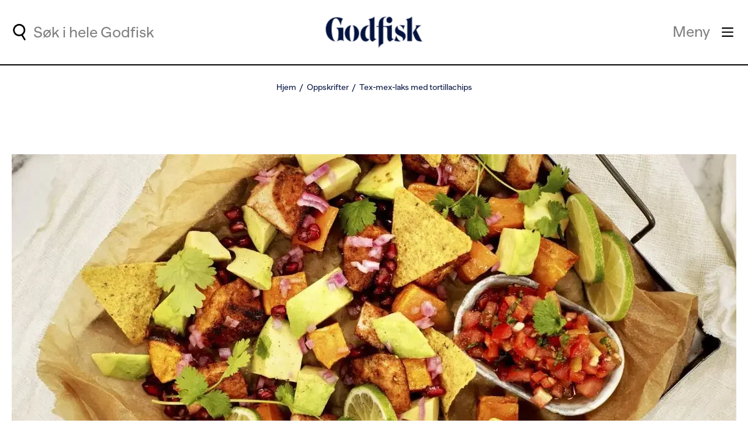

--- FILE ---
content_type: text/html; charset=utf-8
request_url: https://www.godfisk.no/oppskrifter/laks/tex-mex-laks-med-tortillachips/
body_size: 18031
content:
<!DOCTYPE html>
<html lang="no">
<head prefix="og: http://ogp.me/ns#">
	<meta charset="utf-8" />
	<meta name="viewport" content="width=device-width, initial-scale=1, shrink-to-fit=no" />
	<title>

Tex-mex-laks med tortillachips | Oppskrift - Godfisk	</title>

	
        <meta name="description" content="Dette er en skikkelig snaddermiddag fra Fru Timian! Selv om ingredienslisten ser lang ut, er det ganske så enkle saker."/>
        <meta property="og:title" content="Tex-mex-laks med tortillachips | Oppskrift"/>
        <meta property="og:url" content="https://www.godfisk.no/oppskrifter/laks/tex-mex-laks-med-tortillachips/"/>
            <meta property="og:description" content="Dette er en skikkelig snaddermiddag fra Fru Timian! Selv om ingredienslisten ser lang ut, er det ganske så enkle saker."/>
            <meta property="og:type" content="article"/>
            <meta property="og:image" content="https://www.godfisk.no/globalassets/3iuka/godfisk/laks/tex-mex-las-frutimian.jpg?width=1200&amp;height=630&amp;transform=DownFill&amp;hash=5b8b914042b7e5ea20cc3ba62bf1eaf2"/>
            <link rel="canonical" href="https://www.godfisk.no/oppskrifter/laks/tex-mex-laks-med-tortillachips/"/>

	
	
		<script type="application/ld+json">
			{"@type":"Recipe","@context":"http://schema.org","author":{"@type":"Organization","name":"Norges sjømatråd"},"cookTime":"PT30M","prepTime":"PT30M","datePublished":"2022-11-28","description":"Dette er en skikkelig snaddermiddag fra Fru Timian! Selv om ingredienslisten ser lang ut, er det ganske s&aring; enkle saker. Som med tacoen, kan du ogs&aring; bruke dine favoritt-ingredienser som tilbeh&oslash;r.&nbsp; ","image":["https://www.godfisk.no/globalassets/3iuka/godfisk/laks/tex-mex-las-frutimian.jpg?width=1640&height=1640&transform=DownFill&hash=a6ba1cbd59d8853fec8433f992a03363","https://www.godfisk.no/globalassets/3iuka/godfisk/laks/tex-mex-las-frutimian.jpg?width=1640&height=1230&transform=DownFill&hash=28efbf8f3cc67944de5d82cb627dbfb7","https://www.godfisk.no/globalassets/3iuka/godfisk/laks/tex-mex-las-frutimian.jpg?width=1640&height=923&transform=DownFill&hash=8d4d35a79a7930693b96eb1643b6655a"],"recipeIngredient":["500 g laksefilet, uten skinn og bein","1.5 ts tacokrydder","1 ss olivenolje","pepper","0.5 ts salt","3 ss olivenolje","500 g søtpoteter","0.25 ts chiliflak, tørket","1 avokado","1 lime","rødløk, syltet","1 glass tomatsalsa","1 pose tortillachips"],"name":"Tex-mex-laks med tortillachips","recipeInstructions":"S&oslash;tpoteten &nbsp; Sett stekeovnen p&aring; 200 grader varmluft. Skrell s&oslash;tpoteten og del i terninger p&aring; ca. 2 x 2 cm. Fordel bitene utover et stekebrett. Ha over resten av ingrediensene og bland sammen. Stekes i ca. 20 minutter til potetene er myke inni og gyllenbrune utenp&aring;. Tex-mex-laks Skj&aelig;r laksen i terninger p&aring; ca. 2 x 2 cm. Bland med tacokrydderet.&nbsp; Varm oljen i en stekepanne og stek lakseterningene p&aring; forholdsvis h&oslash;y varme til de er akkurat gjennomstekte. Skj&aelig;r avokadoen i terninger og limen i skiver. Fordel alt tilbeh&oslash;ret p&aring; et stort fat og topp med laksen. God middag! ","recipeYield":4,"aggregateRating":{"@type":"AggregateRating","ratingValue":1,"ratingCount":1}}
		</script>



	<link rel="stylesheet" href="/Godfisk/Frontend/style.8cca339561ece1585710.css" />
	<!-- Google Consent Mode -->
<script>
    window.dataLayer = window.dataLayer || [];
    function gtag() { dataLayer.push(arguments); }
        gtag('consent', 'default', {
            'ad_storage': 'denied',
            'ad_user_data': 'denied',
            'ad_personalization': 'denied',
            'analytics_storage': 'denied',
            'wait_for_update': 500
        });
        gtag('set', 'ads_data_redaction', true);
</script>
<!-- /End Google Consent Mode -->
<script id="CookieConsent" src="https://policy.app.cookieinformation.com/uc.js" data-culture="NB" type="text/javascript" data-gcm-version="2.0"></script>
<script>
!function(T,l,y){var S=T.location,k="script",D="instrumentationKey",C="ingestionendpoint",I="disableExceptionTracking",E="ai.device.",b="toLowerCase",w="crossOrigin",N="POST",e="appInsightsSDK",t=y.name||"appInsights";(y.name||T[e])&&(T[e]=t);var n=T[t]||function(d){var g=!1,f=!1,m={initialize:!0,queue:[],sv:"5",version:2,config:d};function v(e,t){var n={},a="Browser";return n[E+"id"]=a[b](),n[E+"type"]=a,n["ai.operation.name"]=S&&S.pathname||"_unknown_",n["ai.internal.sdkVersion"]="javascript:snippet_"+(m.sv||m.version),{time:function(){var e=new Date;function t(e){var t=""+e;return 1===t.length&&(t="0"+t),t}return e.getUTCFullYear()+"-"+t(1+e.getUTCMonth())+"-"+t(e.getUTCDate())+"T"+t(e.getUTCHours())+":"+t(e.getUTCMinutes())+":"+t(e.getUTCSeconds())+"."+((e.getUTCMilliseconds()/1e3).toFixed(3)+"").slice(2,5)+"Z"}(),iKey:e,name:"Microsoft.ApplicationInsights."+e.replace(/-/g,"")+"."+t,sampleRate:100,tags:n,data:{baseData:{ver:2}}}}var h=d.url||y.src;if(h){function a(e){var t,n,a,i,r,o,s,c,u,p,l;g=!0,m.queue=[],f||(f=!0,t=h,s=function(){var e={},t=d.connectionString;if(t)for(var n=t.split(";"),a=0;a<n.length;a++){var i=n[a].split("=");2===i.length&&(e[i[0][b]()]=i[1])}if(!e[C]){var r=e.endpointsuffix,o=r?e.location:null;e[C]="https://"+(o?o+".":"")+"dc."+(r||"services.visualstudio.com")}return e}(),c=s[D]||d[D]||"",u=s[C],p=u?u+"/v2/track":d.endpointUrl,(l=[]).push((n="SDK LOAD Failure: Failed to load Application Insights SDK script (See stack for details)",a=t,i=p,(o=(r=v(c,"Exception")).data).baseType="ExceptionData",o.baseData.exceptions=[{typeName:"SDKLoadFailed",message:n.replace(/\./g,"-"),hasFullStack:!1,stack:n+"\nSnippet failed to load ["+a+"] -- Telemetry is disabled\nHelp Link: https://go.microsoft.com/fwlink/?linkid=2128109\nHost: "+(S&&S.pathname||"_unknown_")+"\nEndpoint: "+i,parsedStack:[]}],r)),l.push(function(e,t,n,a){var i=v(c,"Message"),r=i.data;r.baseType="MessageData";var o=r.baseData;return o.message='AI (Internal): 99 message:"'+("SDK LOAD Failure: Failed to load Application Insights SDK script (See stack for details) ("+n+")").replace(/\"/g,"")+'"',o.properties={endpoint:a},i}(0,0,t,p)),function(e,t){if(JSON){var n=T.fetch;if(n&&!y.useXhr)n(t,{method:N,body:JSON.stringify(e),mode:"cors"});else if(XMLHttpRequest){var a=new XMLHttpRequest;a.open(N,t),a.setRequestHeader("Content-type","application/json"),a.send(JSON.stringify(e))}}}(l,p))}function i(e,t){f||setTimeout(function(){!t&&m.core||a()},500)}var e=function(){var n=l.createElement(k);n.src=h;var e=y[w];return!e&&""!==e||"undefined"==n[w]||(n[w]=e),n.onload=i,n.onerror=a,n.onreadystatechange=function(e,t){"loaded"!==n.readyState&&"complete"!==n.readyState||i(0,t)},n}();y.ld<0?l.getElementsByTagName("head")[0].appendChild(e):setTimeout(function(){l.getElementsByTagName(k)[0].parentNode.appendChild(e)},y.ld||0)}try{m.cookie=l.cookie}catch(p){}function t(e){for(;e.length;)!function(t){m[t]=function(){var e=arguments;g||m.queue.push(function(){m[t].apply(m,e)})}}(e.pop())}var n="track",r="TrackPage",o="TrackEvent";t([n+"Event",n+"PageView",n+"Exception",n+"Trace",n+"DependencyData",n+"Metric",n+"PageViewPerformance","start"+r,"stop"+r,"start"+o,"stop"+o,"addTelemetryInitializer","setAuthenticatedUserContext","clearAuthenticatedUserContext","flush"]),m.SeverityLevel={Verbose:0,Information:1,Warning:2,Error:3,Critical:4};var s=(d.extensionConfig||{}).ApplicationInsightsAnalytics||{};if(!0!==d[I]&&!0!==s[I]){var c="onerror";t(["_"+c]);var u=T[c];T[c]=function(e,t,n,a,i){var r=u&&u(e,t,n,a,i);return!0!==r&&m["_"+c]({message:e,url:t,lineNumber:n,columnNumber:a,error:i}),r},d.autoExceptionInstrumented=!0}return m}(y.cfg);function a(){y.onInit&&y.onInit(n)}(T[t]=n).queue&&0===n.queue.length?(n.queue.push(a),n.trackPageView({})):a()}(window,document,{src: "https://js.monitor.azure.com/scripts/b/ai.2.gbl.min.js", crossOrigin: "anonymous", cfg: {instrumentationKey:'3f31149f-7577-45f2-8777-f8664c92becb', disableCookiesUsage: false }});
</script>


	<script>
        dataLayer = [
            {
                'pageType': 'B2C - Godfisk',
                'country': 'no',
                'pageCategory': 'Recipe page'
            }
        ];
    </script>

<!-- Google Tag Manager -->
<script>(function(w,d,s,l,i){w[l]=w[l]||[];w[l].push({'gtm.start':
new Date().getTime(),event:'gtm.js'});var f=d.getElementsByTagName(s)[0],
j=d.createElement(s),dl=l!='dataLayer'?'&l='+l:'';j.async=true;j.src=
'https://www.googletagmanager.com/gtm.js?id='+i+dl;f.parentNode.insertBefore(j,f);
})(window,document,'script','dataLayer','GTM-MNCRB3M');</script>
<!-- End Google Tag Manager -->
	<link rel="icon" href="/Godfisk/Frontend/assets/favicons/favicon.ico" type="image/x-icon" />
	<link rel="apple-touch-icon" sizes="57x57" href="/Godfisk/Frontend/assets/favicons/apple-icon-57x57.png" />
	<link rel="apple-touch-icon" sizes="60x60" href="/Godfisk/Frontend/assets/favicons/apple-icon-60x60.png" />
	<link rel="apple-touch-icon" sizes="72x72" href="/Godfisk/Frontend/assets/favicons/apple-icon-72x72.png" />
	<link rel="apple-touch-icon" sizes="76x76" href="/Godfisk/Frontend/assets/favicons/apple-icon-76x76.png" />
	<link rel="apple-touch-icon" sizes="114x114" href="/Godfisk/Frontend/assets/favicons/apple-icon-114x114.png" />
	<link rel="apple-touch-icon" sizes="120x120" href="/Godfisk/Frontend/assets/favicons/apple-icon-120x120.png" />
	<link rel="apple-touch-icon" sizes="144x144" href="/Godfisk/Frontend/assets/favicons/apple-icon-144x144.png" />
	<link rel="apple-touch-icon" sizes="152x152" href="/Godfisk/Frontend/assets/favicons/apple-icon-152x152.png" />
	<link rel="apple-touch-icon" sizes="180x180" href="/Godfisk/Frontend/assets/favicons/apple-icon-180x180.png" />
	<link rel="icon" type="image/png" sizes="192x192" href="/Godfisk/Frontend/assets/favicons/android-icon-192x192.png" />
	<link rel="icon" type="image/png" sizes="32x32" href="/Godfisk/Frontend/assets/favicons/favicon-32x32.png" />
	<link rel="icon" type="image/png" sizes="96x96" href="/Godfisk/Frontend/assets/favicons/favicon-96x96.png" />
	<link rel="icon" type="image/png" sizes="16x16" href="/Godfisk/Frontend/assets/favicons/favicon-16x16.png" />
	<link rel="manifest" href="/Godfisk/Frontend/assets/favicons/manifest.json" />
	<meta name="msapplication-TileColor" content="#03123f" />
	<meta name="msapplication-TileImage" content="/Godfisk/Frontend/assets/favicons/ms-icon-144x144.png" />
	<meta name="theme-color" content="#ffffff" />

			<link rel="preload" href="/Godfisk/Frontend/assets/fonts/BananaGrotesk-Bold.025adead3016b2e70ebf.woff" as="font" type="font/woff" crossorigin>
			<link rel="preload" href="/Godfisk/Frontend/assets/fonts/BananaGrotesk-Regular.94bc0a09c36298835bf3.woff" as="font" type="font/woff" crossorigin>
			<link rel="preload" href="/Godfisk/Frontend/assets/fonts/Roslindale-DisplayCondensedRegular.39c99c304dceeedbbac7.woff" as="font" type="font/woff" crossorigin>
			<link rel="preload" href="/Godfisk/Frontend/assets/fonts/BananaGrotesk-Medium.d663eb212b1e0efbb9d6.woff" as="font" type="font/woff" crossorigin>
			<link rel="preload" href="/Godfisk/Frontend/assets/fonts/Roslindale-DisplayCondensedItalic.90a8514777eb75d86c8c.woff" as="font" type="font/woff" crossorigin>
			<link rel="preload" href="/Godfisk/Frontend/assets/fonts/BananaGrotesk-Bold.419769a681978463aa38.woff2" as="font" type="font/woff2" crossorigin>
			<link rel="preload" href="/Godfisk/Frontend/assets/fonts/Roslindale-DisplayCondensedItalic.a81e4c3288b4f1be12a8.woff2" as="font" type="font/woff2" crossorigin>
			<link rel="preload" href="/Godfisk/Frontend/assets/fonts/BananaGrotesk-Medium.67b31512b41d5be0a603.woff2" as="font" type="font/woff2" crossorigin>
			<link rel="preload" href="/Godfisk/Frontend/assets/fonts/Roslindale-DisplayCondensedRegular.d12f51ed96183445379e.woff2" as="font" type="font/woff2" crossorigin>
			<link rel="preload" href="/Godfisk/Frontend/assets/fonts/BananaGrotesk-Regular.91aa8f0fc6adebf699e3.woff2" as="font" type="font/woff2" crossorigin>
</head>
<body>
	<div id="react_3e27a85595104d27abd45032d30d9209"><a class="skip-to-main" role="button" href="#main-content">Gå til hovedinnhold</a></div>
	<!--[if lt IE 9]>
		<p class="browsehappy__text">You are using an &lt;strong&gt;outdated&lt;/strong&gt;  browser. Please &lt;a href=&#x27;http://browsehappy.com/&#x27;&gt;upgrade your browser&lt;/a&gt; to improve your experience.</p>
	<![endif]-->

<!-- Google Tag Manager (noscript) -->
<noscript><iframe src="https://www.googletagmanager.com/ns.html?id=GTM-MNCRB3M"
height="0" width="0" style="display:none;visibility:hidden"></iframe></noscript>
<!-- End Google Tag Manager (noscript) -->	

	


<div class="page__root ">

<header class="page__header">
    

<div id="react_88a3666bc61f4476a1e2fe4394b57392"><div class="header"><div class="header__container"><div class="quick-search header__quick-search"><button class="quick-search__btn quick-search__btn_mobile quick-search__label-btn" aria-label="Utfør søk" aria-expanded="false" aria-controls="quick-search-form"><svg width="19.34" height="25.34" data-name="Layer 1" viewBox="0 0 19.34 25.34" class="icon quick-search__icon -use-fill-color" focusable="false" style="color:#000"><g fill="none" stroke="currentColor" stroke-miterlimit="10" stroke-width="2.5"><path d="M1.54 7.36a8.25 8.25 0 1 1 .82 6.25 8.13 8.13 0 0 1-.82-6.25Z"></path><path stroke-linecap="round" d="m13.73 16.74 4.36 7.35"></path></g></svg></button><div class="quick-search__wrapper"><div class="quick-search__container"><button aria-label="Utfør søk" class="quick-search__btn quick-search__btn_desktop quick-search__label-btn" aria-expanded="false" aria-controls="quick-search-form"><svg width="19.34" height="25.34" data-name="Layer 1" viewBox="0 0 19.34 25.34" class="icon quick-search__icon -use-fill-color" focusable="false" style="color:#000"><g fill="none" stroke="currentColor" stroke-miterlimit="10" stroke-width="2.5"><path d="M1.54 7.36a8.25 8.25 0 1 1 .82 6.25 8.13 8.13 0 0 1-.82-6.25Z"></path><path stroke-linecap="round" d="m13.73 16.74 4.36 7.35"></path></g></svg></button><div class="quick-search__form-holder" aria-hidden="true" id="quick-search-form"><form class="search-form search-form_in-header" role="search" aria-label="Søkeskjema for hurtigsøk" action="/sok/" method="get"><div role="combobox" aria-haspopup="listbox" aria-owns="react-autowhatever-1" aria-expanded="false" class="react-autosuggest__container"><input type="search" autoComplete="off" aria-autocomplete="list" aria-controls="react-autowhatever-1" class="react-autosuggest__input" placeholder="Søk i hele Godfisk" aria-label="Søkefelt for hurtigsøk" name="q" value=""/><div aria-label="Foreslåtte søketermer for hurtigsøk" id="react-autowhatever-1" role="listbox" class="react-autosuggest__suggestions-container"></div></div><button class="search-form__button"><span class="search-form__button-text">Søk</span></button></form><button aria-label="Hide quick search" class="quick-search__btn quick-search__btn_mobile"><svg width="20.5" height="19.5" data-name="Layer 1" viewBox="0 0 20.5 19.5" class="icon quick-search__icon -use-fill-color" focusable="false" style="color:#000"><g fill="none" stroke="currentColor" stroke-linecap="round" stroke-miterlimit="10" stroke-width="2.5"><path d="m1.25 1.25 18 17M1.25 18.25l18-17"></path></g></svg></button></div></div></div></div><a class="logo header__logo" href="/"><picture class="image logo__image image_size_header-logo"><img class="image__img" src="/siteassets/system/header-logo.svg" alt="Godfisk logo med nisselue"/></picture></a><div class="header-menu"><button class="header-menu__toggle-button" aria-label="Meny" aria-haspopup="true" aria-controls="header-menu-panel"><span class="header-menu__toggle-button-text">Meny</span><svg width="22.5" height="18.5" data-name="Layer 1" viewBox="0 0 22.5 18.5" class="icon header-menu__toggle-button-icon" focusable="false"><g fill="none" stroke="currentColor" stroke-linecap="round" stroke-miterlimit="10" stroke-width="2.5"><path d="M1.25 1.25h20M1.25 9.25h20M1.25 17.25h20"></path></g></svg></button><div class="header-menu__panel" id="header-menu-panel" role="dialog" aria-hidden="true" aria-label="Modalvindu for hovedmeny"><button class="header-menu__search-trigger" aria-label="Utfør søk"><svg width="19.34" height="25.34" data-name="Layer 1" viewBox="0 0 19.34 25.34" class="icon -use-fill-color" focusable="false" style="color:#000"><g fill="none" stroke="currentColor" stroke-miterlimit="10" stroke-width="2.5"><path d="M1.54 7.36a8.25 8.25 0 1 1 .82 6.25 8.13 8.13 0 0 1-.82-6.25Z"></path><path stroke-linecap="round" d="m13.73 16.74 4.36 7.35"></path></g></svg><span class="header-menu__search-trigger-text"></span></button><div class="header-menu__panel-content"><ul class="header-menu__main-section"><li class="header-menu__main-section-item"><a href="/oppskrifter/" class="link header-menu__main-section-link" tabindex="-1">Oppskrifter</a><svg width="16" height="16" data-name="Layer 1" viewBox="0 0 16 16" class="icon header-menu__main-section-icon" focusable="false"><g fill="none" stroke="currentColor" stroke-linecap="round" stroke-linejoin="round" stroke-width="2"><path d="M1 8h14M8 1l7 7-7 7"></path></g></svg></li><li class="header-menu__main-section-item"><a href="/inspirasjon/" class="link header-menu__main-section-link" tabindex="-1">Inspirasjon</a><svg width="16" height="16" data-name="Layer 1" viewBox="0 0 16 16" class="icon header-menu__main-section-icon" focusable="false"><g fill="none" stroke="currentColor" stroke-linecap="round" stroke-linejoin="round" stroke-width="2"><path d="M1 8h14M8 1l7 7-7 7"></path></g></svg></li><li class="header-menu__main-section-item"><a href="/sjomatskolen/" class="link header-menu__main-section-link" tabindex="-1">Sjømatskolen</a><svg width="16" height="16" data-name="Layer 1" viewBox="0 0 16 16" class="icon header-menu__main-section-icon" focusable="false"><g fill="none" stroke="currentColor" stroke-linecap="round" stroke-linejoin="round" stroke-width="2"><path d="M1 8h14M8 1l7 7-7 7"></path></g></svg></li><li class="header-menu__main-section-item"><a href="/sesonger/" class="link header-menu__main-section-link" tabindex="-1">Sesonger</a><svg width="16" height="16" data-name="Layer 1" viewBox="0 0 16 16" class="icon header-menu__main-section-icon" focusable="false"><g fill="none" stroke="currentColor" stroke-linecap="round" stroke-linejoin="round" stroke-width="2"><path d="M1 8h14M8 1l7 7-7 7"></path></g></svg></li></ul><div class="header-menu__bottom-group"><div class="header-menu__section"><h3 class="header-menu__section-heading">Om oss</h3><ul class="header-menu__section-items"><li class="header-menu__section-item"><a href="/om-oss/godfisk/" class="link header-menu__section-link" tabindex="-1">Godfisk</a></li><li class="header-menu__section-item"><a href="/om-oss/3iuka/" class="link header-menu__section-link" tabindex="-1">3iuka</a></li></ul></div><div class="header-menu__section"><h3 class="header-menu__section-heading">Følg oss</h3><ul class="header-menu__section-items"><li class="header-menu__section-item"><a href="https://www.facebook.com/godfisk" class="link header-menu__section-link" tabindex="-1">Facebook</a></li><li class="header-menu__section-item"><a href="https://www.instagram.com/godfisk.no/" class="link header-menu__section-link" tabindex="-1">Instagram</a></li></ul></div></div></div></div></div></div></div></div>
</header>
    
    <div class="page__breabcrumbs">
        <div id="react_9009419c697742d1b0b029346e34a835"><nav class="breadcrumbs" aria-label="Smulesti"><ol class="breadcrumbs__items"><li class="breadcrumbs__item"><a href="/" class="breadcrumbs__link">Hjem</a></li><li class="breadcrumbs__item"><a href="/oppskrifter/" class="breadcrumbs__link">Oppskrifter</a></li><li class="breadcrumbs__item"><a href="/oppskrifter/laks/tex-mex-laks-med-tortillachips/" aria-current="page" class="breadcrumbs__link">Tex-mex-laks med tortillachips</a></li></ol></nav></div>
    </div>

<script type="application/ld+json">
        {
          "@context": "https://schema.org",
          "@type": "BreadcrumbList",
          "itemListElement": [
{
                    "@type": "ListItem"
                    ,"position": 1
                    ,"name": "Hjem"
,"item": "https://www.godfisk.no/"                },{
                    "@type": "ListItem"
                    ,"position": 2
                    ,"name": "Oppskrifter"
,"item": "https://www.godfisk.no/oppskrifter/"                },{
                    "@type": "ListItem"
                    ,"position": 3
                    ,"name": "Tex-mex-laks med tortillachips"
,"item": "https://www.godfisk.no/oppskrifter/laks/tex-mex-laks-med-tortillachips/"                }]
        }
</script>

    <main class="page__content" id="main-content">
        

	<div class="content-area">
		<div id="react_27b5ff9f3f154aa88d83b6008081fe67"><div class="top-image-block"><div class="top-image-block__container"><div class="top-image-block__images"><div class="top-image-block__image"><picture class="image image_size_top-image"><source media="(max-width: 390px)" srcSet="/globalassets/3iuka/godfisk/laks/tex-mex-las-frutimian.jpg?width=350&amp;height=231&amp;transform=downFill&amp;hash=9d49f12989b1eaaf2d96ec6702bb732a 1x, /globalassets/3iuka/godfisk/laks/tex-mex-las-frutimian.jpg?width=700&amp;height=462&amp;transform=downFill&amp;hash=b56eaf48215f907722062dc6546a44d1 2x"/><source media="(max-width: 430px)" srcSet="/globalassets/3iuka/godfisk/laks/tex-mex-las-frutimian.jpg?width=390&amp;height=258&amp;transform=downFill&amp;hash=042a5043ffcf02990517ee0fa99f8b6b 1x, /globalassets/3iuka/godfisk/laks/tex-mex-las-frutimian.jpg?width=780&amp;height=516&amp;transform=downFill&amp;hash=1843ae6ba98c0d83982f6258a0b98055 2x"/><source media="(max-width: 768px)" srcSet="/globalassets/3iuka/godfisk/laks/tex-mex-las-frutimian.jpg?width=728&amp;height=360&amp;transform=downFill&amp;hash=ca398f59251394c172a869cb08e72f78 1x, /globalassets/3iuka/godfisk/laks/tex-mex-las-frutimian.jpg?width=1456&amp;height=720&amp;transform=downFill&amp;hash=0bbd62df8f3c1e0b5a673fbcfb7ad099 2x"/><source media="(max-width: 1024px)" srcSet="/globalassets/3iuka/godfisk/laks/tex-mex-las-frutimian.jpg?width=984&amp;height=486&amp;transform=downFill&amp;hash=6e0f861bacc2dceb925a3643ec4918d4 1x, /globalassets/3iuka/godfisk/laks/tex-mex-las-frutimian.jpg?width=1968&amp;height=972&amp;transform=downFill&amp;hash=d8df06fd01f19b952904b73adb501a4f 2x"/><source media="(max-width: 1280px)" srcSet="/globalassets/3iuka/godfisk/laks/tex-mex-las-frutimian.jpg?width=1240&amp;height=613&amp;transform=downFill&amp;hash=3ef42bc01088a8f1ac2641e92e8aade7 1x, /globalassets/3iuka/godfisk/laks/tex-mex-las-frutimian.jpg?width=2480&amp;height=1226&amp;transform=downFill&amp;hash=5e59c76f3e596f4bbb9a1dbc2a331f34 2x"/><source media="(max-width: 1366px)" srcSet="/globalassets/3iuka/godfisk/laks/tex-mex-las-frutimian.jpg?width=1326&amp;height=655&amp;transform=downFill&amp;hash=3f4562a86129480732cab9a07d9abc44 1x, /globalassets/3iuka/godfisk/laks/tex-mex-las-frutimian.jpg?width=2652&amp;height=1310&amp;transform=downFill&amp;hash=ec62ecdeb7b97a9b1eae1cc9f86d3441 2x"/><source media="(min-width: 1366px)" srcSet="/globalassets/3iuka/godfisk/laks/tex-mex-las-frutimian.jpg?width=1640&amp;height=810&amp;transform=downFill&amp;hash=5ae6a2f94d871ce0fde2e4b545e194aa 1x, /globalassets/3iuka/godfisk/laks/tex-mex-las-frutimian.jpg?width=3280&amp;height=1620&amp;transform=downFill&amp;hash=184c7c4c9b691328c56c8f2f291b993b 2x"/><img fetchpriority="high" class="image__img" src="/globalassets/3iuka/godfisk/laks/tex-mex-las-frutimian.jpg" alt="Tex-mex-laks med tortillachips"/></picture></div></div><div class="top-image-block__image-caption">Foto: Marit Røttingsnes Westlie</div></div></div></div>
	</div>

	<div class="recipe-page__meta-panel">
			<div class="recipe-page__categories">
				<div id="react_e2ee7512dbc44e2f97bbd1cd7262dbb0"><ul class="colored-tags-list"><li class="colored-tags-list__item"><div class="colored-tag colored-tags-list__item-link" style="background-color:#FFB063"><span class="colored-tag__text">Laks</span></div></li><li class="colored-tags-list__item"><div class="colored-tag colored-tags-list__item-link" style="background-color:#A2FF93"><span class="colored-tag__text">Lett</span></div></li></ul></div>
			</div>
			<div class="recipe-page__details">
				<div id="react_eb16118df5f94ab3b5fdf26401923a02"><div class="recipe-details"><div class="icon-label recipe-details__item" tabindex="0"><svg width="22.38" height="22.38" data-name="Layer 1" viewBox="0 0 22.38 22.38" class="icon icon-label__icon" focusable="false"><g fill="none" stroke-width="2.5"><path stroke="#000" stroke-miterlimit="10" d="M1.59 8.61a9.95 9.95 0 1 1 1 7.55 9.95 9.95 0 0 1-1-7.55Z"></path><path stroke="currentColor" stroke-linecap="round" stroke-linejoin="round" d="M11.19 5.65v5.84l3.6 2.22"></path></g></svg><span class="icon-label__text icon-label__text_hidden">Cooking time</span><span class="icon-label__text">50-60 min</span></div><div class="icon-label recipe-details__item" tabindex="0"><svg width="24" height="24" fill="none" viewBox="0 0 24 24" class="icon icon-label__icon" focusable="false"><path fill="currentColor" d="M18 3c-2.297 0-4.477.494-6.451 1.367A11.94 11.94 0 0 0 6 3C2.686 3 0 5.684 0 9c0 2.903 1.718 5.324 4 5.879v5.12C4 20.55 4.45 21 5 21h14c.55 0 1-.45 1-1V14.19c2.39-1.038 4-2.972 4-5.191 0-3.316-2.685-6-6-6m-2 10H9v2h7c.691 0 1.359-.073 2-.197V19H6v-5.691l-1.528-.373C3.062 12.592 2 10.9 2 8.999c0-2.205 1.794-4 4-4 1.149 0 2.264.204 3.317.574a16 16 0 0 0-2.63 2.114L8.1 9.1A13.9 13.9 0 0 1 18 4.999c2.207 0 4 1.795 4 4 0 2.17-2.747 4-6 4z"></path></svg><span class="icon-label__text icon-label__text_hidden">Difficulty level</span><span class="icon-label__text">Lett</span></div><div class="icon-label recipe-details__item" tabindex="0"><svg width="25" height="24" fill="none" viewBox="0 0 25 24" class="icon icon-label__icon" focusable="false"><path stroke="#000" stroke-linejoin="round" stroke-width="2" d="m12.78 1.5 2.583 7.946h8.355l-6.76 4.911 2.582 7.947-6.76-4.911-6.759 4.91 2.582-7.946-6.76-4.91H10.2z"></path></svg><span class="icon-label__text icon-label__text_hidden">Vurdering</span><span class="icon-label__text">1/5</span></div></div></div>
			</div>
	</div>

<h1 class="page-heading">
	<span class="page-heading__text">Tex-mex-laks med tortillachips</span>
</h1>

	<div class="recipe-page__intro">
		<div class="poor-text recipe-page__intro-text">
			
<p>Dette er en skikkelig snaddermiddag fra Fru Timian! Selv om ingredienslisten ser lang ut, er det ganske s&aring; enkle saker. Som med tacoen, kan du ogs&aring; bruke dine favoritt-ingredienser som tilbeh&oslash;r.&nbsp;</p>
		</div>
	</div>

	<div class="recipe-page__screen-wake-lock-button recipe-page__screen-wake-lock-button_mobile">
		<div id="react_62cdd5deb00b4057a3d6bb275e3ff38a"><div class="screen-wake-lock-button"><span class="screen-wake-lock-button__label">Unngå at skjermen går i dvale</span><button class="link-button screen-wake-lock-button__btn link-button_size-small link-button_theme-green-hover"><span class="link-button__text">Skru på matlagingsmodus</span></button></div></div>
	</div>

<div class="recipe-page__columns">
		<div class="recipe-page__column">
			<div id="react_5703451533054d2ab74da6e619afcf5d"><div class="expandable-panel"><h2 class="expandable-panel__toggle" aria-expanded="false"><svg width="27.5" height="27.5" data-name="Layer 1" viewBox="0 0 27.5 27.5" class="icon expandable-panel__toggle-icon" focusable="false"><path fill="none" stroke="currentColor" stroke-linecap="round" stroke-miterlimit="10" stroke-width="2.5" d="M13.81 26.25v-25M1.25 13.28h25"></path></svg><span class="expandable-panel__toggle-text">Vis ingredienser</span></h2><div class="expandable-panel__content"><section class="ingredients"><h2 class="ingredients__heading">Ingredienser</h2><div class="ingredients__servings"><label class="ingredients__servings-label" for="servingsCount">Porsjoner</label><div class="ingredients__servings-panel"><input class="ingredients__servings-count" id="servingsCount" type="number" min="1" value="4"/><button class="ingredients__servings-button ingredients__servings-button_plus" tabindex="0" aria-label="Høyere antall porsjoner">+</button><button class="ingredients__servings-button ingredients__servings-button_minus" tabindex="0" aria-label="Lavere antall porsjoner">-</button></div></div><form aria-live="polite" aria-atomic="true"></form></section></div></div></div>
		</div>
	<div class="recipe-page__column">
		<div class="recipe-page__content">
			<div class="recipe-page__content-header">
					<h2 class="recipe-page__body-headingrecipe-page__body-heading_right-indent">
						Fremgangsm&#xE5;te
					</h2>
					<div class="recipe-page__screen-wake-lock-button recipe-page__screen-wake-lock-button_desktop">
						<div id="react_ae92d920c79b4d6c9b0a98ec4e6edd9f"><div class="screen-wake-lock-button"><span class="screen-wake-lock-button__label">Unngå at skjermen går i dvale</span><button class="link-button screen-wake-lock-button__btn link-button_size-small link-button_theme-green-hover"><span class="link-button__text">Skru på matlagingsmodus</span></button></div></div>
					</div>
			</div>
				<div class="rich-text rich-text_in-recipe">
					
<p><strong> S&oslash;tpoteten</strong>&nbsp;</p>
<ul>
<li>Sett stekeovnen p&aring; 200 grader varmluft.</li>
<li>Skrell s&oslash;tpoteten og del i terninger p&aring; ca. 2 x 2 cm. Fordel bitene utover et stekebrett. Ha over resten av ingrediensene og bland sammen.</li>
<li>Stekes i ca. 20 minutter til potetene er myke inni og gyllenbrune utenp&aring;.</li>
</ul>
<p><strong>Tex-mex-laks</strong></p>
<ul>
<li>Skj&aelig;r laksen i terninger p&aring; ca. 2 x 2 cm. Bland med tacokrydderet.&nbsp;</li>
<li>Varm oljen i en stekepanne og stek lakseterningene p&aring; forholdsvis h&oslash;y varme til de er akkurat gjennomstekte.</li>
<li>Skj&aelig;r avokadoen i terninger og limen i skiver. Fordel alt tilbeh&oslash;ret p&aring; et stort fat og topp med laksen. God middag!</li>
</ul>
				</div>
			<div id="react_98d1fbae072e45ffb56d7bcdd0fcd5fd"><link rel="preload" as="image" href="/siteassets/system/facebook.svg"/><link rel="preload" as="image" href="/siteassets/system/twitter.svg"/><div class="share-and-rate-recipe-panel recipe-page__share-and-rate-recipe-panel"><h2 class="share-and-rate-recipe-panel__heading">Vil du dele denne oppskriften?</h2><div class="share-and-rate-recipe-panel__content"><div class="share-panel share-and-rate-recipe-panel__share-recipe"><div class="share-panel__container"><ul class="share-panel__list"><li class="share-panel__item"><a href="https://www.facebook.com/sharer/sharer.php?u=https%3A%2F%2Fwww.godfisk.no%2Foppskrifter%2Flaks%2Ftex-mex-laks-med-tortillachips%2F" target="_blank" rel="noopener noreferrer" class="share-panel__button" aria-label="facebook"><img src="/siteassets/system/facebook.svg" alt="facebook" class="share-panel__icon"/></a></li><li class="share-panel__item"><a href="https://twitter.com/intent/tweet?url=https%3A%2F%2Fwww.godfisk.no%2Foppskrifter%2Flaks%2Ftex-mex-laks-med-tortillachips%2F&amp;text=Tex-mex-laks%20med%20tortillachips" target="_blank" rel="noopener noreferrer" class="share-panel__button" aria-label="twitter"><img src="/siteassets/system/twitter.svg" alt="twitter" class="share-panel__icon"/></a></li><li class="share-panel__item"><button class="share-panel__button" aria-label="Copy to clipboard"><svg width="21.852" height="22.611" viewBox="0 0 21.852 22.611" class="icon share-panel__icon" focusable="false"><path d="m21.44 11.05-9.19 9.19a6 6 0 0 1-8.49-8.49l9.19-9.19a4 4 0 1 1 5.66 5.66l-9.2 9.19a2 2 0 1 1-2.83-2.83l8.49-8.48" style="fill:none;stroke:#000;stroke-linecap:round;stroke-linejoin:round;stroke-width:2px" transform="translate(-1.002 -.388)"></path></svg></button></li><li class="share-panel__item"><button class="share-panel__button" aria-label="Print page"><svg width="22" height="22" viewBox="0 0 22 22" class="icon share-panel__icon" focusable="false"><g fill="none" stroke="#000" stroke-linecap="round" stroke-linejoin="round" stroke-width="2"><path d="M5 8V1h12v7M5 17H3a2 2 0 0 1-2-2v-5a2 2 0 0 1 2-2h16a2 2 0 0 1 2 2v5a2 2 0 0 1-2 2h-2"></path><path d="M17 13H5v8h12Z"></path></g></svg></button></li></ul><span class="share-panel__link-copied-message">Linken er kopiert til utklippstavlen</span></div></div><div class="rate-recipe share-and-rate-recipe-panel__rate-recipe"><strong class="rate-recipe__heading">Vurder denne oppskriften</strong><div class="rate-recipe__content"><ul class="rate-recipe__items"><li class="rate-recipe__item-container"><button class="rate-recipe__item" aria-label="Gi en stjerne" value="1"><svg width="25" height="24" fill="none" viewBox="0 0 25 24" class="icon rate-recipe__item-icon rate-recipe__item-icon_empty" focusable="false"><path stroke="#000" stroke-linejoin="round" stroke-width="2" d="m12.78 1.5 2.583 7.946h8.355l-6.76 4.911 2.582 7.947-6.76-4.911-6.759 4.91 2.582-7.946-6.76-4.91H10.2z"></path></svg><svg width="25" height="24" fill="none" viewBox="0 0 25 24" class="icon rate-recipe__item-icon rate-recipe__item-icon_full" focusable="false"><path fill="#000" stroke="#000" stroke-linejoin="round" stroke-width="2" d="m12.78 1.5 2.583 7.946h8.355l-6.76 4.911 2.582 7.947-6.76-4.911-6.759 4.91 2.582-7.946-6.76-4.91H10.2z"></path></svg></button></li><li class="rate-recipe__item-container"><button class="rate-recipe__item" aria-label="Gi to stjerner" value="2"><svg width="25" height="24" fill="none" viewBox="0 0 25 24" class="icon rate-recipe__item-icon rate-recipe__item-icon_empty" focusable="false"><path stroke="#000" stroke-linejoin="round" stroke-width="2" d="m12.78 1.5 2.583 7.946h8.355l-6.76 4.911 2.582 7.947-6.76-4.911-6.759 4.91 2.582-7.946-6.76-4.91H10.2z"></path></svg><svg width="25" height="24" fill="none" viewBox="0 0 25 24" class="icon rate-recipe__item-icon rate-recipe__item-icon_full" focusable="false"><path fill="#000" stroke="#000" stroke-linejoin="round" stroke-width="2" d="m12.78 1.5 2.583 7.946h8.355l-6.76 4.911 2.582 7.947-6.76-4.911-6.759 4.91 2.582-7.946-6.76-4.91H10.2z"></path></svg></button></li><li class="rate-recipe__item-container"><button class="rate-recipe__item" aria-label="Gi tre stjerner" value="3"><svg width="25" height="24" fill="none" viewBox="0 0 25 24" class="icon rate-recipe__item-icon rate-recipe__item-icon_empty" focusable="false"><path stroke="#000" stroke-linejoin="round" stroke-width="2" d="m12.78 1.5 2.583 7.946h8.355l-6.76 4.911 2.582 7.947-6.76-4.911-6.759 4.91 2.582-7.946-6.76-4.91H10.2z"></path></svg><svg width="25" height="24" fill="none" viewBox="0 0 25 24" class="icon rate-recipe__item-icon rate-recipe__item-icon_full" focusable="false"><path fill="#000" stroke="#000" stroke-linejoin="round" stroke-width="2" d="m12.78 1.5 2.583 7.946h8.355l-6.76 4.911 2.582 7.947-6.76-4.911-6.759 4.91 2.582-7.946-6.76-4.91H10.2z"></path></svg></button></li><li class="rate-recipe__item-container"><button class="rate-recipe__item" aria-label="Gi fire stjerner" value="4"><svg width="25" height="24" fill="none" viewBox="0 0 25 24" class="icon rate-recipe__item-icon rate-recipe__item-icon_empty" focusable="false"><path stroke="#000" stroke-linejoin="round" stroke-width="2" d="m12.78 1.5 2.583 7.946h8.355l-6.76 4.911 2.582 7.947-6.76-4.911-6.759 4.91 2.582-7.946-6.76-4.91H10.2z"></path></svg><svg width="25" height="24" fill="none" viewBox="0 0 25 24" class="icon rate-recipe__item-icon rate-recipe__item-icon_full" focusable="false"><path fill="#000" stroke="#000" stroke-linejoin="round" stroke-width="2" d="m12.78 1.5 2.583 7.946h8.355l-6.76 4.911 2.582 7.947-6.76-4.911-6.759 4.91 2.582-7.946-6.76-4.91H10.2z"></path></svg></button></li><li class="rate-recipe__item-container"><button class="rate-recipe__item" aria-label="Gi fem stjerner" value="5"><svg width="25" height="24" fill="none" viewBox="0 0 25 24" class="icon rate-recipe__item-icon rate-recipe__item-icon_empty" focusable="false"><path stroke="#000" stroke-linejoin="round" stroke-width="2" d="m12.78 1.5 2.583 7.946h8.355l-6.76 4.911 2.582 7.947-6.76-4.911-6.759 4.91 2.582-7.946-6.76-4.91H10.2z"></path></svg><svg width="25" height="24" fill="none" viewBox="0 0 25 24" class="icon rate-recipe__item-icon rate-recipe__item-icon_full" focusable="false"><path fill="#000" stroke="#000" stroke-linejoin="round" stroke-width="2" d="m12.78 1.5 2.583 7.946h8.355l-6.76 4.911 2.582 7.947-6.76-4.911-6.759 4.91 2.582-7.946-6.76-4.91H10.2z"></path></svg></button></li></ul><div class="rate-recipe__notifications" role="status"></div></div></div></div></div></div>
		</div>
	</div>
</div>


<div id="react_9653e811d4564af691dec06c3b452f0d"><div class="related-recipes-block"><div class="related-recipes-block__grid"><div class="related-items-header related-recipes-block__header"><h2 class="related-items-header__heading">Relaterte oppskrifter</h2></div><div class="related-recipes-block__teasers"><ul class="related-recipes-block__teasers-list"><li class="related-recipes-block__teasers-item"><a href="/oppskrifter/laks/laksetaco/" class="recipe-teaser related-recipes-block__teaser"><div class="recipe-teaser__image-container"><picture class="image recipe-teaser__image image_size_recipe-teaser"><source media="(max-width: 430px)" srcSet="/globalassets/3iuka/godfisk/laks/list-laksetaco.jpg?width=390&amp;height=234&amp;transform=downFill&amp;hash=2527cee5a652493d51a327e36284fc92 1x, /globalassets/3iuka/godfisk/laks/list-laksetaco.jpg?width=780&amp;height=468&amp;transform=downFill&amp;hash=1d674465a18235096340cd754f5d521e 2x"/><source media="(max-width: 768px)" srcSet="/globalassets/3iuka/godfisk/laks/list-laksetaco.jpg?width=324&amp;height=207&amp;transform=downFill&amp;hash=9bd0ebe90f58591474993a5b29a5c8bd 1x, /globalassets/3iuka/godfisk/laks/list-laksetaco.jpg?width=648&amp;height=414&amp;transform=downFill&amp;hash=296a9c64d580efbc927e9c8345e75e4a 2x"/><source media="(max-width: 1024px)" srcSet="/globalassets/3iuka/godfisk/laks/list-laksetaco.jpg?width=302&amp;height=222&amp;transform=downFill&amp;hash=bf76a3c23a2792cff3aad4ee6c4de427 1x, /globalassets/3iuka/godfisk/laks/list-laksetaco.jpg?width=604&amp;height=444&amp;transform=downFill&amp;hash=673a8917cc14d04ea26e1b3f92a5f397 2x"/><source media="(min-width: 1024px)" srcSet="/globalassets/3iuka/godfisk/laks/list-laksetaco.jpg?width=380&amp;height=280&amp;transform=downFill&amp;hash=65d6450447aa5a772b759225d57784e2 1x, /globalassets/3iuka/godfisk/laks/list-laksetaco.jpg?width=760&amp;height=560&amp;transform=downFill&amp;hash=6359b7cbb383c8de1a668df34d902970 2x"/><img loading="lazy" class="image__img" src="/globalassets/3iuka/godfisk/laks/list-laksetaco.jpg" alt="Laksetaco"/></picture></div><div class="recipe-teaser__heading-holder"><h3 class="recipe-teaser__heading"><span class="LinesEllipsis  ">Laksetaco<wbr/></span></h3></div><svg width="24.75" height="17.5" data-name="Layer 1" viewBox="0 0 24.75 17.5" class="icon recipe-teaser__icon" focusable="false"><g fill="none" stroke="currentColor" stroke-linecap="round" stroke-linejoin="round" stroke-width="2.5"><path d="m16.25 16.25 7.25-7.5-7.25-7.5M1.25 8.75H23.5"></path></g></svg><div class="recipe-details recipe-teaser__details recipe-details_small"><div class="icon-label recipe-details__item icon-label_small"><svg width="22.38" height="22.38" data-name="Layer 1" viewBox="0 0 22.38 22.38" class="icon icon-label__icon" focusable="false"><g fill="none" stroke-width="2.5"><path stroke="#000" stroke-miterlimit="10" d="M1.59 8.61a9.95 9.95 0 1 1 1 7.55 9.95 9.95 0 0 1-1-7.55Z"></path><path stroke="currentColor" stroke-linecap="round" stroke-linejoin="round" d="M11.19 5.65v5.84l3.6 2.22"></path></g></svg><span class="icon-label__text icon-label__text_hidden">Cooking time</span><span class="icon-label__text">20 min</span></div><div class="icon-label recipe-details__item icon-label_small"><svg width="24" height="24" fill="none" viewBox="0 0 24 24" class="icon icon-label__icon" focusable="false"><path fill="currentColor" d="M18 3c-2.297 0-4.477.494-6.451 1.367A11.94 11.94 0 0 0 6 3C2.686 3 0 5.684 0 9c0 2.903 1.718 5.324 4 5.879v5.12C4 20.55 4.45 21 5 21h14c.55 0 1-.45 1-1V14.19c2.39-1.038 4-2.972 4-5.191 0-3.316-2.685-6-6-6m-2 10H9v2h7c.691 0 1.359-.073 2-.197V19H6v-5.691l-1.528-.373C3.062 12.592 2 10.9 2 8.999c0-2.205 1.794-4 4-4 1.149 0 2.264.204 3.317.574a16 16 0 0 0-2.63 2.114L8.1 9.1A13.9 13.9 0 0 1 18 4.999c2.207 0 4 1.795 4 4 0 2.17-2.747 4-6 4z"></path></svg><span class="icon-label__text icon-label__text_hidden">Difficulty level</span><span class="icon-label__text">Lett</span></div><div class="icon-label recipe-details__item icon-label_small"><svg width="25" height="24" fill="none" viewBox="0 0 25 24" class="icon icon-label__icon" focusable="false"><path stroke="#000" stroke-linejoin="round" stroke-width="2" d="m12.78 1.5 2.583 7.946h8.355l-6.76 4.911 2.582 7.947-6.76-4.911-6.759 4.91 2.582-7.946-6.76-4.91H10.2z"></path></svg><span class="icon-label__text">5/5</span></div></div></a></li><li class="related-recipes-block__teasers-item"><a href="/oppskrifter/laks/kremet-laks-med-cherrytomat-og-spinat/" class="recipe-teaser related-recipes-block__teaser"><div class="recipe-teaser__image-container"><picture class="image recipe-teaser__image image_size_recipe-teaser"><source media="(max-width: 430px)" srcSet="/globalassets/3iuka/godfisk/laks/list-kremet-laks-frutimian.jpg?width=390&amp;height=234&amp;transform=downFill&amp;hash=2527cee5a652493d51a327e36284fc92 1x, /globalassets/3iuka/godfisk/laks/list-kremet-laks-frutimian.jpg?width=780&amp;height=468&amp;transform=downFill&amp;hash=1d674465a18235096340cd754f5d521e 2x"/><source media="(max-width: 768px)" srcSet="/globalassets/3iuka/godfisk/laks/list-kremet-laks-frutimian.jpg?width=324&amp;height=207&amp;transform=downFill&amp;hash=9bd0ebe90f58591474993a5b29a5c8bd 1x, /globalassets/3iuka/godfisk/laks/list-kremet-laks-frutimian.jpg?width=648&amp;height=414&amp;transform=downFill&amp;hash=296a9c64d580efbc927e9c8345e75e4a 2x"/><source media="(max-width: 1024px)" srcSet="/globalassets/3iuka/godfisk/laks/list-kremet-laks-frutimian.jpg?width=302&amp;height=222&amp;transform=downFill&amp;hash=bf76a3c23a2792cff3aad4ee6c4de427 1x, /globalassets/3iuka/godfisk/laks/list-kremet-laks-frutimian.jpg?width=604&amp;height=444&amp;transform=downFill&amp;hash=673a8917cc14d04ea26e1b3f92a5f397 2x"/><source media="(min-width: 1024px)" srcSet="/globalassets/3iuka/godfisk/laks/list-kremet-laks-frutimian.jpg?width=380&amp;height=280&amp;transform=downFill&amp;hash=65d6450447aa5a772b759225d57784e2 1x, /globalassets/3iuka/godfisk/laks/list-kremet-laks-frutimian.jpg?width=760&amp;height=560&amp;transform=downFill&amp;hash=6359b7cbb383c8de1a668df34d902970 2x"/><img loading="lazy" class="image__img" src="/globalassets/3iuka/godfisk/laks/list-kremet-laks-frutimian.jpg" alt="Kremet laks med cherrytomat og spinat"/></picture></div><div class="recipe-teaser__heading-holder"><h3 class="recipe-teaser__heading"><span class="LinesEllipsis  ">Kremet laks med cherrytomat og spinat<wbr/></span></h3></div><svg width="24.75" height="17.5" data-name="Layer 1" viewBox="0 0 24.75 17.5" class="icon recipe-teaser__icon" focusable="false"><g fill="none" stroke="currentColor" stroke-linecap="round" stroke-linejoin="round" stroke-width="2.5"><path d="m16.25 16.25 7.25-7.5-7.25-7.5M1.25 8.75H23.5"></path></g></svg><div class="recipe-details recipe-teaser__details recipe-details_small"><div class="icon-label recipe-details__item icon-label_small"><svg width="22.38" height="22.38" data-name="Layer 1" viewBox="0 0 22.38 22.38" class="icon icon-label__icon" focusable="false"><g fill="none" stroke-width="2.5"><path stroke="#000" stroke-miterlimit="10" d="M1.59 8.61a9.95 9.95 0 1 1 1 7.55 9.95 9.95 0 0 1-1-7.55Z"></path><path stroke="currentColor" stroke-linecap="round" stroke-linejoin="round" d="M11.19 5.65v5.84l3.6 2.22"></path></g></svg><span class="icon-label__text icon-label__text_hidden">Cooking time</span><span class="icon-label__text">30-40 min</span></div><div class="icon-label recipe-details__item icon-label_small"><svg width="24" height="24" fill="none" viewBox="0 0 24 24" class="icon icon-label__icon" focusable="false"><path fill="currentColor" d="M18 3c-2.297 0-4.477.494-6.451 1.367A11.94 11.94 0 0 0 6 3C2.686 3 0 5.684 0 9c0 2.903 1.718 5.324 4 5.879v5.12C4 20.55 4.45 21 5 21h14c.55 0 1-.45 1-1V14.19c2.39-1.038 4-2.972 4-5.191 0-3.316-2.685-6-6-6m-2 10H9v2h7c.691 0 1.359-.073 2-.197V19H6v-5.691l-1.528-.373C3.062 12.592 2 10.9 2 8.999c0-2.205 1.794-4 4-4 1.149 0 2.264.204 3.317.574a16 16 0 0 0-2.63 2.114L8.1 9.1A13.9 13.9 0 0 1 18 4.999c2.207 0 4 1.795 4 4 0 2.17-2.747 4-6 4z"></path></svg><span class="icon-label__text icon-label__text_hidden">Difficulty level</span><span class="icon-label__text">Lett</span></div><div class="icon-label recipe-details__item icon-label_small"><svg width="25" height="24" fill="none" viewBox="0 0 25 24" class="icon icon-label__icon" focusable="false"><path stroke="#000" stroke-linejoin="round" stroke-width="2" d="m12.78 1.5 2.583 7.946h8.355l-6.76 4.911 2.582 7.947-6.76-4.911-6.759 4.91 2.582-7.946-6.76-4.91H10.2z"></path></svg><span class="icon-label__text">4/5</span></div></div></a></li><li class="related-recipes-block__teasers-item"><a href="/oppskrifter/laks/laks-og-pesto-med-asparges/" class="recipe-teaser related-recipes-block__teaser"><div class="recipe-teaser__image-container"><picture class="image recipe-teaser__image image_size_recipe-teaser"><source media="(max-width: 430px)" srcSet="/globalassets/3iuka/godfisk/sei/list-hellstrom-laks-pesto.jpg?width=390&amp;height=234&amp;transform=downFill&amp;hash=2527cee5a652493d51a327e36284fc92 1x, /globalassets/3iuka/godfisk/sei/list-hellstrom-laks-pesto.jpg?width=780&amp;height=468&amp;transform=downFill&amp;hash=1d674465a18235096340cd754f5d521e 2x"/><source media="(max-width: 768px)" srcSet="/globalassets/3iuka/godfisk/sei/list-hellstrom-laks-pesto.jpg?width=324&amp;height=207&amp;transform=downFill&amp;hash=9bd0ebe90f58591474993a5b29a5c8bd 1x, /globalassets/3iuka/godfisk/sei/list-hellstrom-laks-pesto.jpg?width=648&amp;height=414&amp;transform=downFill&amp;hash=296a9c64d580efbc927e9c8345e75e4a 2x"/><source media="(max-width: 1024px)" srcSet="/globalassets/3iuka/godfisk/sei/list-hellstrom-laks-pesto.jpg?width=302&amp;height=222&amp;transform=downFill&amp;hash=bf76a3c23a2792cff3aad4ee6c4de427 1x, /globalassets/3iuka/godfisk/sei/list-hellstrom-laks-pesto.jpg?width=604&amp;height=444&amp;transform=downFill&amp;hash=673a8917cc14d04ea26e1b3f92a5f397 2x"/><source media="(min-width: 1024px)" srcSet="/globalassets/3iuka/godfisk/sei/list-hellstrom-laks-pesto.jpg?width=380&amp;height=280&amp;transform=downFill&amp;hash=65d6450447aa5a772b759225d57784e2 1x, /globalassets/3iuka/godfisk/sei/list-hellstrom-laks-pesto.jpg?width=760&amp;height=560&amp;transform=downFill&amp;hash=6359b7cbb383c8de1a668df34d902970 2x"/><img loading="lazy" class="image__img" src="/globalassets/3iuka/godfisk/sei/list-hellstrom-laks-pesto.jpg" alt="Laks og pesto med asparges"/></picture></div><div class="recipe-teaser__heading-holder"><h3 class="recipe-teaser__heading"><span class="LinesEllipsis  ">Laks og pesto med asparges<wbr/></span></h3></div><svg width="24.75" height="17.5" data-name="Layer 1" viewBox="0 0 24.75 17.5" class="icon recipe-teaser__icon" focusable="false"><g fill="none" stroke="currentColor" stroke-linecap="round" stroke-linejoin="round" stroke-width="2.5"><path d="m16.25 16.25 7.25-7.5-7.25-7.5M1.25 8.75H23.5"></path></g></svg><div class="recipe-details recipe-teaser__details recipe-details_small"><div class="icon-label recipe-details__item icon-label_small"><svg width="22.38" height="22.38" data-name="Layer 1" viewBox="0 0 22.38 22.38" class="icon icon-label__icon" focusable="false"><g fill="none" stroke-width="2.5"><path stroke="#000" stroke-miterlimit="10" d="M1.59 8.61a9.95 9.95 0 1 1 1 7.55 9.95 9.95 0 0 1-1-7.55Z"></path><path stroke="currentColor" stroke-linecap="round" stroke-linejoin="round" d="M11.19 5.65v5.84l3.6 2.22"></path></g></svg><span class="icon-label__text icon-label__text_hidden">Cooking time</span><span class="icon-label__text">20 min</span></div><div class="icon-label recipe-details__item icon-label_small"><svg width="24" height="24" fill="none" viewBox="0 0 24 24" class="icon icon-label__icon" focusable="false"><path fill="currentColor" d="M18 3c-2.297 0-4.477.494-6.451 1.367A11.94 11.94 0 0 0 6 3C2.686 3 0 5.684 0 9c0 2.903 1.718 5.324 4 5.879v5.12C4 20.55 4.45 21 5 21h14c.55 0 1-.45 1-1V14.19c2.39-1.038 4-2.972 4-5.191 0-3.316-2.685-6-6-6m-2 10H9v2h7c.691 0 1.359-.073 2-.197V19H6v-5.691l-1.528-.373C3.062 12.592 2 10.9 2 8.999c0-2.205 1.794-4 4-4 1.149 0 2.264.204 3.317.574a16 16 0 0 0-2.63 2.114L8.1 9.1A13.9 13.9 0 0 1 18 4.999c2.207 0 4 1.795 4 4 0 2.17-2.747 4-6 4z"></path></svg><span class="icon-label__text icon-label__text_hidden">Difficulty level</span><span class="icon-label__text">Lett</span></div><div class="icon-label recipe-details__item icon-label_small"><svg width="25" height="24" fill="none" viewBox="0 0 25 24" class="icon icon-label__icon" focusable="false"><path stroke="#000" stroke-linejoin="round" stroke-width="2" d="m12.78 1.5 2.583 7.946h8.355l-6.76 4.911 2.582 7.947-6.76-4.911-6.759 4.91 2.582-7.946-6.76-4.91H10.2z"></path></svg><span class="icon-label__text">5/5</span></div></div></a></li><li class="related-recipes-block__teasers-item"><a href="/oppskrifter/laks/chili-con-salmon/" class="recipe-teaser related-recipes-block__teaser"><div class="recipe-teaser__image-container"><picture class="image recipe-teaser__image image_size_recipe-teaser"><source media="(max-width: 430px)" srcSet="/globalassets/3iuka/godfisk/fiskesprell/list-ny-chili-con-salmon.jpg?width=390&amp;height=234&amp;transform=downFill&amp;hash=2527cee5a652493d51a327e36284fc92 1x, /globalassets/3iuka/godfisk/fiskesprell/list-ny-chili-con-salmon.jpg?width=780&amp;height=468&amp;transform=downFill&amp;hash=1d674465a18235096340cd754f5d521e 2x"/><source media="(max-width: 768px)" srcSet="/globalassets/3iuka/godfisk/fiskesprell/list-ny-chili-con-salmon.jpg?width=324&amp;height=207&amp;transform=downFill&amp;hash=9bd0ebe90f58591474993a5b29a5c8bd 1x, /globalassets/3iuka/godfisk/fiskesprell/list-ny-chili-con-salmon.jpg?width=648&amp;height=414&amp;transform=downFill&amp;hash=296a9c64d580efbc927e9c8345e75e4a 2x"/><source media="(max-width: 1024px)" srcSet="/globalassets/3iuka/godfisk/fiskesprell/list-ny-chili-con-salmon.jpg?width=302&amp;height=222&amp;transform=downFill&amp;hash=bf76a3c23a2792cff3aad4ee6c4de427 1x, /globalassets/3iuka/godfisk/fiskesprell/list-ny-chili-con-salmon.jpg?width=604&amp;height=444&amp;transform=downFill&amp;hash=673a8917cc14d04ea26e1b3f92a5f397 2x"/><source media="(min-width: 1024px)" srcSet="/globalassets/3iuka/godfisk/fiskesprell/list-ny-chili-con-salmon.jpg?width=380&amp;height=280&amp;transform=downFill&amp;hash=65d6450447aa5a772b759225d57784e2 1x, /globalassets/3iuka/godfisk/fiskesprell/list-ny-chili-con-salmon.jpg?width=760&amp;height=560&amp;transform=downFill&amp;hash=6359b7cbb383c8de1a668df34d902970 2x"/><img loading="lazy" class="image__img" src="/globalassets/3iuka/godfisk/fiskesprell/list-ny-chili-con-salmon.jpg" alt="Chili con salmon"/></picture></div><div class="recipe-teaser__heading-holder"><h3 class="recipe-teaser__heading"><span class="LinesEllipsis  ">Chili con salmon<wbr/></span></h3></div><svg width="24.75" height="17.5" data-name="Layer 1" viewBox="0 0 24.75 17.5" class="icon recipe-teaser__icon" focusable="false"><g fill="none" stroke="currentColor" stroke-linecap="round" stroke-linejoin="round" stroke-width="2.5"><path d="m16.25 16.25 7.25-7.5-7.25-7.5M1.25 8.75H23.5"></path></g></svg><div class="recipe-details recipe-teaser__details recipe-details_small"><div class="icon-label recipe-details__item icon-label_small"><svg width="22.38" height="22.38" data-name="Layer 1" viewBox="0 0 22.38 22.38" class="icon icon-label__icon" focusable="false"><g fill="none" stroke-width="2.5"><path stroke="#000" stroke-miterlimit="10" d="M1.59 8.61a9.95 9.95 0 1 1 1 7.55 9.95 9.95 0 0 1-1-7.55Z"></path><path stroke="currentColor" stroke-linecap="round" stroke-linejoin="round" d="M11.19 5.65v5.84l3.6 2.22"></path></g></svg><span class="icon-label__text icon-label__text_hidden">Cooking time</span><span class="icon-label__text">20-30 min</span></div><div class="icon-label recipe-details__item icon-label_small"><svg width="24" height="24" fill="none" viewBox="0 0 24 24" class="icon icon-label__icon" focusable="false"><path fill="currentColor" d="M18 3c-2.297 0-4.477.494-6.451 1.367A11.94 11.94 0 0 0 6 3C2.686 3 0 5.684 0 9c0 2.903 1.718 5.324 4 5.879v5.12C4 20.55 4.45 21 5 21h14c.55 0 1-.45 1-1V14.19c2.39-1.038 4-2.972 4-5.191 0-3.316-2.685-6-6-6m-2 10H9v2h7c.691 0 1.359-.073 2-.197V19H6v-5.691l-1.528-.373C3.062 12.592 2 10.9 2 8.999c0-2.205 1.794-4 4-4 1.149 0 2.264.204 3.317.574a16 16 0 0 0-2.63 2.114L8.1 9.1A13.9 13.9 0 0 1 18 4.999c2.207 0 4 1.795 4 4 0 2.17-2.747 4-6 4z"></path></svg><span class="icon-label__text icon-label__text_hidden">Difficulty level</span><span class="icon-label__text">Lett</span></div><div class="icon-label recipe-details__item icon-label_small"><svg width="25" height="24" fill="none" viewBox="0 0 25 24" class="icon icon-label__icon" focusable="false"><path stroke="#000" stroke-linejoin="round" stroke-width="2" d="m12.78 1.5 2.583 7.946h8.355l-6.76 4.911 2.582 7.947-6.76-4.911-6.759 4.91 2.582-7.946-6.76-4.91H10.2z"></path></svg><span class="icon-label__text">5/5</span></div></div></a></li></ul></div></div></div></div>
<div id="react_4cf3a2bf4b0f46c6b257895aa880b766"></div>

    </main>

<footer class="page__footer">
    

<div id="react_319e3e7f8c174a748629dd9d166ad273"><div class="footer"><div class="footer__column"><h3 class="footer__heading">Meny</h3><ul class="footer__main-menu"><li class="footer__main-menu-item"><a href="/oppskrifter/" class="link footer__main-menu-link">Oppskrifter</a></li><li class="footer__main-menu-item"><a href="/inspirasjon/" class="link footer__main-menu-link">Inspirasjon</a></li><li class="footer__main-menu-item"><a href="/sjomatskolen/" class="link footer__main-menu-link">Sjømatskolen</a></li><li class="footer__main-menu-item"><a href="/sesonger/" class="link footer__main-menu-link">Sesonger</a></li></ul></div><div class="footer__column"><h3 class="footer__heading">Om oss</h3><ul class="footer__menu"><li class="footer__menu-item"><a href="/om-oss/godfisk/" class="link footer__menu-link">Godfisk</a></li><li class="footer__menu-item"><a href="/om-oss/3iuka/" class="link footer__menu-link">3iuka</a></li></ul><h3 class="footer__heading">Følg oss</h3><ul class="footer__menu"><li class="footer__menu-item"><a href="https://www.facebook.com/godfisk" class="link footer__menu-link">Facebook</a></li><li class="footer__menu-item"><a href="https://www.instagram.com/godfisk.no/" class="link footer__menu-link">Instagram</a></li></ul></div><div class="footer__column"><h3 class="footer__heading">Norges sjømatråd</h3><div class="poor-text poor-text_in-footer-contact-info">
<p>Stortorget 1</p>
<p>Postboks 6176</p>
<p>9291 Troms&oslash;</p>
<p>Tlf. 776 03 333</p>
<p>godfisk@seafood.no</p>
</div></div><div class="footer__column"><button class="scroll-button footer__to-top-button"><span class="scroll-button__text">Opp til toppen</span><svg width="17.5" height="24.75" data-name="Layer 1" viewBox="0 0 17.5 24.75" class="icon scroll-button__icon" focusable="false"><g fill="none" stroke="currentColor" stroke-linecap="round" stroke-linejoin="round" stroke-width="2.5"><path d="m1.25 8.5 7.5-7.25 7.5 7.25M8.75 23.5V1.25"></path></g></svg></button><a class="logo footer__logo" href="/"><picture class="image logo__image image_size_footer-logo"><img loading="lazy" class="image__img" src="/siteassets/system/footer-logo.svg" alt="3iuka logo"/></picture></a></div></div></div>
</footer>
</div>

	<script src="/Godfisk/Frontend/vendor.5b966b869fe953717ea5.js"></script>
	<script src="/Godfisk/Frontend/client.cdd0fe9d7bc54803245d.js"></script>
	<script>
ReactDOM.hydrateRoot(document.getElementById("react_27b5ff9f3f154aa88d83b6008081fe67"), React.createElement(AppComponents.TopImageBlock,{"image1":{"src":"/globalassets/3iuka/godfisk/laks/tex-mex-las-frutimian.jpg","alt":"Tex-mex-laks med tortillachips","componentName":"Image"},"imageCaption":"Foto: Marit Røttingsnes Westlie","componentName":"TopImageBlock"}));
ReactDOM.hydrateRoot(document.getElementById("react_e2ee7512dbc44e2f97bbd1cd7262dbb0"), React.createElement(AppComponents.ColoredTagsList,{"items":[{"color":"#FFB063","isActive":false,"text":"Laks","openInNewTab":false,"componentName":"ColoredTag"},{"color":"#A2FF93","isActive":false,"text":"Lett","openInNewTab":false,"componentName":"ColoredTag"}],"componentName":"ColoredTagsList"}));
ReactDOM.hydrateRoot(document.getElementById("react_eb16118df5f94ab3b5fdf26401923a02"), React.createElement(AppComponents.RecipeDetails,{"cookingTime":"50-60 min","difficultyLevel":"Lett","rating":"1/5","cookingTimeIconAriaLabel":"Cooking time","difficultyLevelIconAriaLabel":"Difficulty level","ratingIconAriaLabel":"Vurdering","isRecipePage":true,"componentName":"RecipeDetails"}));
ReactDOM.hydrateRoot(document.getElementById("react_62cdd5deb00b4057a3d6bb275e3ff38a"), React.createElement(AppComponents.ScreenWakeLockButton,{"label":"Unngå at skjermen går i dvale","onButtonText":"Skru av matlagingsmodus","offButtonText":"Skru på matlagingsmodus","componentName":"ScreenWakeLockButton"}));
ReactDOM.hydrateRoot(document.getElementById("react_5703451533054d2ab74da6e619afcf5d"), React.createElement(AppComponents.Ingredients,{"heading":"Ingredienser","lang":{"mobileShowLabel":"Vis ingredienser","mobileHideLabel":"Skjul ingredienser","servingsLabel":"Porsjoner","increaseNumberOfServingsAriaLabel":"Høyere antall porsjoner","decreaseNumberOfServingsAriaLabel":"Lavere antall porsjoner"},"servingsDefaultNumber":4,"sections":[{"heading":"","ingredients":[{"printOrder":"aui","amount":500.0,"unit":{"plural":"g","singular":"g"},"name":{"plural":"laksefilet, uten skinn og bein","singular":"laksefilet, uten skinn og bein"}},{"printOrder":"aui","amount":1.5,"unit":{"plural":"ts","singular":"ts"},"name":{"plural":"tacokrydder","singular":"tacokrydder"}},{"printOrder":"aui","amount":1.0,"unit":{"plural":"ss","singular":"ss"},"name":{"plural":"olivenolje","singular":"olivenolje"}}]},{"heading":"Søtpotet","ingredients":[{"printOrder":"aui","amount":0.0,"name":{"plural":"pepper","singular":"pepper"}},{"printOrder":"aui","amount":0.5,"unit":{"plural":"ts","singular":"ts"},"name":{"plural":"salt","singular":"salt"}},{"printOrder":"aui","amount":3.0,"unit":{"plural":"ss","singular":"ss"},"name":{"plural":"olivenolje","singular":"olivenolje"}},{"printOrder":"aui","amount":500.0,"unit":{"plural":"g","singular":"g"},"name":{"plural":"søtpoteter","singular":"søtpotet"}},{"printOrder":"aui","amount":0.25,"unit":{"plural":"ts","singular":"ts"},"name":{"plural":"chiliflak, tørket","singular":"chiliflak, tørket"}}]},{"heading":"Tilbehør","ingredients":[{"printOrder":"aui","amount":1.0,"name":{"plural":"avokadoer","singular":"avokado"}},{"printOrder":"aui","amount":1.0,"name":{"plural":"lime","singular":"lime"}},{"printOrder":"aui","amount":0.0,"name":{"plural":"rødløk, syltet","singular":"rødløk, syltet"}},{"printOrder":"aui","amount":1.0,"unit":{"plural":"glass","singular":"glass"},"name":{"plural":"tomatsalsa","singular":"tomatsalsa"}},{"printOrder":"aui","amount":1.0,"unit":{"plural":"poser","singular":"pose"},"name":{"plural":"tortillachips","singular":"tortillachips"}}]}],"componentName":"Ingredients"}));
ReactDOM.hydrateRoot(document.getElementById("react_ae92d920c79b4d6c9b0a98ec4e6edd9f"), React.createElement(AppComponents.ScreenWakeLockButton,{"label":"Unngå at skjermen går i dvale","onButtonText":"Skru av matlagingsmodus","offButtonText":"Skru på matlagingsmodus","componentName":"ScreenWakeLockButton"}));
ReactDOM.hydrateRoot(document.getElementById("react_98d1fbae072e45ffb56d7bcdd0fcd5fd"), React.createElement(AppComponents.ShareAndRateRecipePanel,{"heading":"Vil du dele denne oppskriften?","shareRecipe":{"shareLinks":[{"icon":{"src":"/siteassets/system/facebook.svg","alt":"facebook","componentName":"Image"},"url":"https://www.facebook.com/sharer/sharer.php?u=https%3A%2F%2Fwww.godfisk.no%2Foppskrifter%2Flaks%2Ftex-mex-laks-med-tortillachips%2F","label":"facebook","componentName":"ShareLink"},{"icon":{"src":"/siteassets/system/twitter.svg","alt":"twitter","componentName":"Image"},"url":"https://twitter.com/intent/tweet?url=https%3A%2F%2Fwww.godfisk.no%2Foppskrifter%2Flaks%2Ftex-mex-laks-med-tortillachips%2F&text=Tex-mex-laks%20med%20tortillachips","label":"twitter","componentName":"ShareLink"}],"lang":{"linkCopiedMessage":"Linken er kopiert til utklippstavlen","copyLinkToClipboardLabel":"Copy to clipboard","printPageLabel":"Print page"},"componentName":"SharePanel"},"rateRecipe":{"recipeId":"38194","currentRating":1,"submitUrl":"/oppskrifter/laks/tex-mex-laks-med-tortillachips/_rate","items":[{"value":1,"hint":"Gi en stjerne","componentName":"RateRecipeItem"},{"value":2,"hint":"Gi to stjerner","componentName":"RateRecipeItem"},{"value":3,"hint":"Gi tre stjerner","componentName":"RateRecipeItem"},{"value":4,"hint":"Gi fire stjerner","componentName":"RateRecipeItem"},{"value":5,"hint":"Gi fem stjerner","componentName":"RateRecipeItem"}],"lang":{"rateThisRecipeLabel":"Vurder denne oppskriften","errorText":"Noe gikk galt, prøv igjen senere. ","youHaveAlreadyRatedMessage":"Du har allerede vurdert denne oppskriften"},"componentName":"RateRecipe"},"className":"recipe-page__share-and-rate-recipe-panel","componentName":"ShareAndRateRecipePanel"}));
ReactDOM.hydrateRoot(document.getElementById("react_9653e811d4564af691dec06c3b452f0d"), React.createElement(AppComponents.RelatedRecipesBlock,{"seeAllLink":{"url":"/oppskrifter/?Category=17","text":"Se alle","openInNewTab":false,"componentName":"LinkButton"},"heading":"Relaterte oppskrifter","items":[{"id":"15136","image":{"src":"/globalassets/3iuka/godfisk/laks/list-laksetaco.jpg","alt":"Laksetaco","componentName":"Image"},"heading":"Laksetaco","url":"/oppskrifter/laks/laksetaco/","recipeDetails":{"cookingTime":"20 min","difficultyLevel":"Lett","rating":"5/5","cookingTimeIconAriaLabel":"Cooking time","difficultyLevelIconAriaLabel":"Difficulty level","isRecipePage":false,"componentName":"RecipeDetails"},"componentName":"RecipeTeaser"},{"id":"38191","image":{"src":"/globalassets/3iuka/godfisk/laks/list-kremet-laks-frutimian.jpg","alt":"Kremet laks med cherrytomat og spinat","componentName":"Image"},"heading":"Kremet laks med cherrytomat og spinat","url":"/oppskrifter/laks/kremet-laks-med-cherrytomat-og-spinat/","recipeDetails":{"cookingTime":"30-40 min","difficultyLevel":"Lett","rating":"4/5","cookingTimeIconAriaLabel":"Cooking time","difficultyLevelIconAriaLabel":"Difficulty level","isRecipePage":false,"componentName":"RecipeDetails"},"componentName":"RecipeTeaser"},{"id":"38163","image":{"src":"/globalassets/3iuka/godfisk/sei/list-hellstrom-laks-pesto.jpg","alt":"Laks og pesto med asparges","componentName":"Image"},"heading":"Laks og pesto med asparges","url":"/oppskrifter/laks/laks-og-pesto-med-asparges/","recipeDetails":{"cookingTime":"20 min","difficultyLevel":"Lett","rating":"5/5","cookingTimeIconAriaLabel":"Cooking time","difficultyLevelIconAriaLabel":"Difficulty level","isRecipePage":false,"componentName":"RecipeDetails"},"componentName":"RecipeTeaser"},{"id":"37642","image":{"src":"/globalassets/3iuka/godfisk/fiskesprell/list-ny-chili-con-salmon.jpg","alt":"Chili con salmon","componentName":"Image"},"heading":"Chili con salmon","url":"/oppskrifter/laks/chili-con-salmon/","recipeDetails":{"cookingTime":"20-30 min","difficultyLevel":"Lett","rating":"5/5","cookingTimeIconAriaLabel":"Cooking time","difficultyLevelIconAriaLabel":"Difficulty level","isRecipePage":false,"componentName":"RecipeDetails"},"componentName":"RecipeTeaser"}],"componentName":"RelatedRecipesBlock"}));
ReactDOM.hydrateRoot(document.getElementById("react_4cf3a2bf4b0f46c6b257895aa880b766"), React.createElement(AppComponents.ScreenWakeLockManager,{"componentName":"ScreenWakeLockManager"}));
ReactDOM.hydrateRoot(document.getElementById("react_88a3666bc61f4476a1e2fe4394b57392"), React.createElement(AppComponents.Header,{"quickSearch":{"searchForm":{"searchHint":"Søk i hele Godfisk","searchPageUrl":"/sok/","searchInputAriaLabel":"Søkefelt for hurtigsøk","searchButtonText":"Søk","autocompleteEndpoint":"/sok/_Autocomplete","autocompleteSuggestionsAriaLabel":"Foreslåtte søketermer for hurtigsøk","searchFormAriaLabel":"Søkeskjema for hurtigsøk","componentName":"SearchForm"},"showQuickSearchLabel":"Utfør søk","hideQuickSearchLabel":"Hide quick search","componentName":"QuickSearch"},"logo":{"url":"/","image":{"src":"/siteassets/system/header-logo.svg","alt":"Godfisk logo med nisselue","componentName":"Image"},"componentName":"Logo"},"headerMenu":{"lang":{"closeLabel":"Lukk","showQuickSearchLabel":"Utfør søk","menuAriaLabel":"Modalvindu for hovedmeny"},"main":{"heading":"Meny","links":[{"isActive":false,"url":"/oppskrifter/","text":"Oppskrifter","openInNewTab":false,"componentName":"MenuLink"},{"isActive":false,"url":"/inspirasjon/","text":"Inspirasjon","openInNewTab":false,"componentName":"MenuLink"},{"isActive":false,"url":"/sjomatskolen/","text":"Sjømatskolen","openInNewTab":false,"componentName":"MenuLink"},{"isActive":false,"url":"/sesonger/","text":"Sesonger","openInNewTab":false,"componentName":"MenuLink"}],"componentName":"MenuSection"},"aboutUs":{"heading":"Om oss","links":[{"isActive":false,"url":"/om-oss/godfisk/","text":"Godfisk","openInNewTab":false,"componentName":"MenuLink"},{"isActive":false,"url":"/om-oss/3iuka/","text":"3iuka","openInNewTab":false,"componentName":"MenuLink"}],"componentName":"MenuSection"},"followUs":{"heading":"Følg oss","links":[{"isActive":false,"url":"https://www.facebook.com/godfisk","text":"Facebook","openInNewTab":false,"componentName":"MenuLink"},{"isActive":false,"url":"https://www.instagram.com/godfisk.no/","text":"Instagram","openInNewTab":false,"componentName":"MenuLink"}],"componentName":"MenuSection"},"componentName":"HeaderMenu"},"componentName":"Header"}));
ReactDOM.hydrateRoot(document.getElementById("react_9009419c697742d1b0b029346e34a835"), React.createElement(AppComponents.Breadcrumbs,{"lang":{"ariaLabel":"Smulesti"},"links":[{"text":"Hjem","url":"/","componentName":"BreadcrumbsLink"},{"text":"Oppskrifter","url":"/oppskrifter/","componentName":"BreadcrumbsLink"},{"text":"Tex-mex-laks med tortillachips","url":"/oppskrifter/laks/tex-mex-laks-med-tortillachips/","componentName":"BreadcrumbsLink"}],"componentName":"Breadcrumbs"}));
ReactDOM.hydrateRoot(document.getElementById("react_319e3e7f8c174a748629dd9d166ad273"), React.createElement(AppComponents.Footer,{"contactInfo":{"heading":"Norges sjømatråd","textHtml":"\n<p>Stortorget 1</p>\n<p>Postboks 6176</p>\n<p>9291 Troms&oslash;</p>\n<p>Tlf. 776 03 333</p>\n<p>godfisk@seafood.no</p>\n"},"toTopButtonText":"Opp til toppen","logo":{"url":"/","image":{"src":"/siteassets/system/footer-logo.svg","alt":"3iuka logo","componentName":"Image"},"componentName":"Logo"},"footerMenu":{"mainMenu":{"heading":"Meny","links":[{"isActive":false,"url":"/oppskrifter/","text":"Oppskrifter","openInNewTab":false,"componentName":"MenuLink"},{"isActive":false,"url":"/inspirasjon/","text":"Inspirasjon","openInNewTab":false,"componentName":"MenuLink"},{"isActive":false,"url":"/sjomatskolen/","text":"Sjømatskolen","openInNewTab":false,"componentName":"MenuLink"},{"isActive":false,"url":"/sesonger/","text":"Sesonger","openInNewTab":false,"componentName":"MenuLink"}],"componentName":"MenuSection"},"aboutUs":{"heading":"Om oss","links":[{"isActive":false,"url":"/om-oss/godfisk/","text":"Godfisk","openInNewTab":false,"componentName":"MenuLink"},{"isActive":false,"url":"/om-oss/3iuka/","text":"3iuka","openInNewTab":false,"componentName":"MenuLink"}],"componentName":"MenuSection"},"followUs":{"heading":"Følg oss","links":[{"isActive":false,"url":"https://www.facebook.com/godfisk","text":"Facebook","openInNewTab":false,"componentName":"MenuLink"},{"isActive":false,"url":"https://www.instagram.com/godfisk.no/","text":"Instagram","openInNewTab":false,"componentName":"MenuLink"}],"componentName":"MenuSection"},"componentName":"FooterMenu"},"componentName":"Footer"}));
ReactDOM.hydrateRoot(document.getElementById("react_3e27a85595104d27abd45032d30d9209"), React.createElement(AppComponents.SkipToMain,{"text":"Gå til hovedinnhold","componentName":"SkipToMain"}));
</script>


	<script defer="defer" src="/Util/Find/epi-util/find.js"></script>
<script>
document.addEventListener('DOMContentLoaded',function(){if(typeof FindApi === 'function'){var api = new FindApi();api.setApplicationUrl('/');api.setServiceApiBaseUrl('/find_v2/');api.processEventFromCurrentUri();api.bindWindowEvents();api.bindAClickEvent();api.sendBufferedEvents();}})
</script>

</body>
</html>

--- FILE ---
content_type: image/svg+xml
request_url: https://www.godfisk.no/siteassets/system/twitter.svg
body_size: -2022
content:
<svg xmlns="http://www.w3.org/2000/svg" width="22" height="17.944" viewBox="0 0 22 17.944"><path d="M23,3a10.9,10.9,0,0,1-3.14,1.53,4.48,4.48,0,0,0-7.86,3v1A10.66,10.66,0,0,1,6.931,7.4,10.66,10.66,0,0,1,3,4s-4,9,5,13a11.64,11.64,0,0,1-7,2c9,5,20,0,20-11.5a4.5,4.5,0,0,0-.08-.83A7.72,7.72,0,0,0,23,3Z" transform="translate(-1 -2.99)"/></svg>